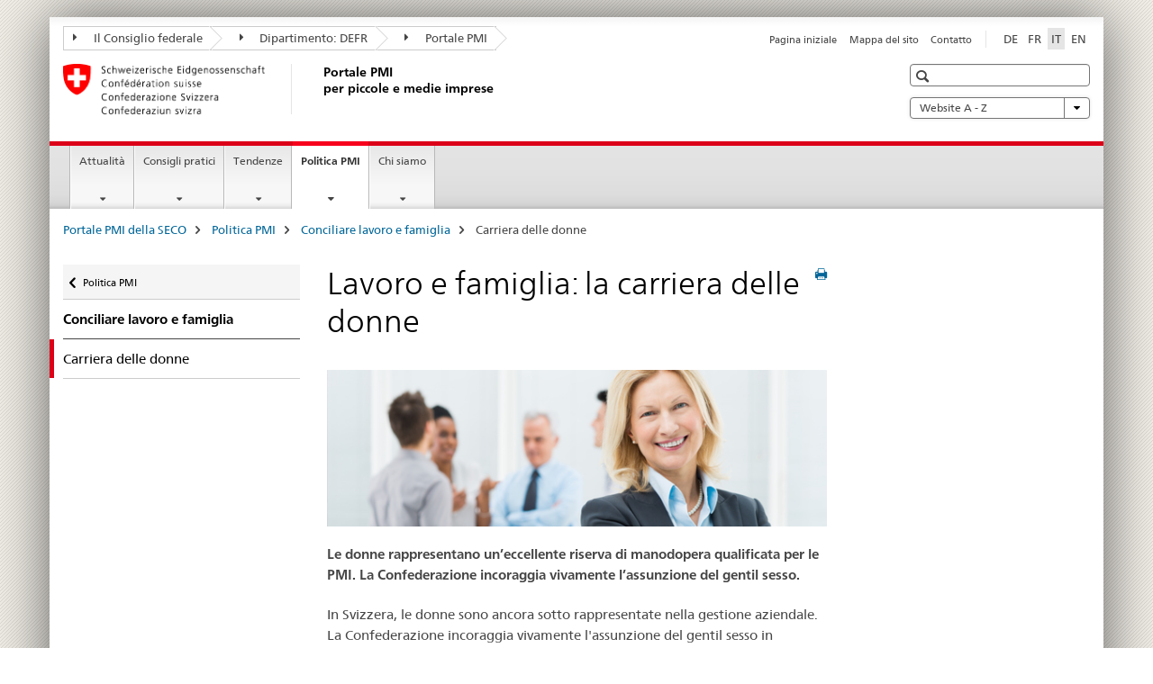

--- FILE ---
content_type: text/html;charset=utf-8
request_url: https://www.kmu.admin.ch/kmu/it/home/politica-pmi/conciliare-lavoro-e-famiglia/carriera-delle-donne.html
body_size: 11861
content:

<!DOCTYPE HTML>
<!--[if lt IE 7 ]> <html lang="it" class="no-js ie6 oldie"> <![endif]-->
<!--[if IE 7 ]> <html lang="it" class="no-js ie7 oldie"> <![endif]-->
<!--[if IE 8 ]> <html lang="it" class="no-js ie8 oldie"> <![endif]-->
<!--[if IE 9 ]> <html lang="it" class="no-js ie9"> <![endif]-->
<!--[if gt IE 9 ]><!--><html lang="it" class="no-js no-ie"> <!--<![endif]-->


    
<head>
    
    


	
	
		<title>Carriera delle donne</title>
	
	


<meta charset="utf-8" />
<meta http-equiv="X-UA-Compatible" content="IE=edge" />
<meta name="viewport" content="width=device-width, initial-scale=1.0" />
<meta http-equiv="cleartype" content="on" />


	<meta name="msapplication-TileColor" content="#ffffff"/>
	<meta name="msapplication-TileImage" content="/etc/designs/core/frontend/guidelines/img/ico/mstile-144x144.png"/>
	<meta name="msapplication-config" content="/etc/designs/core/frontend/guidelines/img/ico/browserconfig.xml"/>



	
		<meta name="description" content="Le donne rappresentano un’eccellente riserva di manodopera qualificata. Il portale PMI presenta i vantaggi dell’assunzione del gentil sesso." />
	
	


	<meta name="keywords" content="Carriera delle donne" />



	<meta name="google-site-verification" content="PM8whpCSn0ynG55rr-lfP3jyKlAEyrhYHl8oUOoLR80" />


<meta name="language" content="it" />
<meta name="author" content="Portale PMI" />




	<!-- current page in other languages -->
	
		<link rel="alternate" type="text/html" href="/kmu/de/home/kmu-politik/vereinbarkeit-von-beruf-und-familie/karrierechancen-fuer-frauen.html" hreflang="de" lang="de"/>
	
		<link rel="alternate" type="text/html" href="/kmu/en/home/sme-policy/reconciling-work-and-family/womens-careers.html" hreflang="en" lang="en"/>
	
		<link rel="alternate" type="text/html" href="/kmu/it/home/politica-pmi/conciliare-lavoro-e-famiglia/carriera-delle-donne.html" hreflang="it" lang="it"/>
	
		<link rel="alternate" type="text/html" href="/kmu/fr/home/politique-pme/concilier-travail-et-famille/carriere-des-femmes.html" hreflang="fr" lang="fr"/>
	




	<meta name="twitter:card" content="summary"/>
	
	
		<meta property="og:url" content="https://www.kmu.admin.ch/kmu/it/home/politique-pme/concilier-travail-et-famille/carriere-des-femmes.html"/>
	
	<meta property="og:type" content="article"/>
	
		<meta property="og:title" content="Lavoro e famiglia: la carriera delle donne"/>
	
	
		<meta property="og:description" content="Le donne rappresentano un’eccellente riserva di manodopera qualificata. Il portale PMI presenta i vantaggi dell’assunzione del gentil sesso."/>
	
	






    









	<!--style type="text/css" id="antiClickjack">body{display:none !important;}</style-->
	<script type="text/javascript">

		var styleElement = document.createElement('STYLE');
		styleElement.setAttribute('id', 'antiClickjack');
		styleElement.setAttribute('type', 'text/css');
		styleElement.innerHTML = 'body {display:none !important;}';
		document.getElementsByTagName('HEAD')[0].appendChild(styleElement);

		if (self === top) {
			var antiClickjack = document.getElementById("antiClickjack");
			antiClickjack.parentNode.removeChild(antiClickjack);
		} else {
			top.location = self.location;
		}
	</script>




<script src="/etc.clientlibs/clientlibs/granite/jquery.min.js"></script>
<script src="/etc.clientlibs/clientlibs/granite/utils.min.js"></script>



	<script>
		Granite.I18n.init({
			locale: "it",
			urlPrefix: "/libs/cq/i18n/dict."
		});
	</script>



	<link rel="stylesheet" href="/etc/designs/core/frontend/guidelines.min.css" type="text/css">

	<link rel="stylesheet" href="/etc/designs/core/frontend/modules.min.css" type="text/css">

	
	<link rel="shortcut icon" href="/etc/designs/core/frontend/guidelines/img/ico/favicon.ico">
	<link rel="apple-touch-icon" sizes="57x57" href="/etc/designs/core/frontend/guidelines/img/ico/apple-touch-icon-57x57.png"/>
	<link rel="apple-touch-icon" sizes="114x114" href="/etc/designs/core/frontend/guidelines/img/ico/apple-touch-icon-114x114.png"/>
	<link rel="apple-touch-icon" sizes="72x72" href="/etc/designs/core/frontend/guidelines/img/ico/apple-touch-icon-72x72.png"/>
	<link rel="apple-touch-icon" sizes="144x144" href="/etc/designs/core/frontend/guidelines/img/ico/apple-touch-icon-144x144.png"/>
	<link rel="apple-touch-icon" sizes="60x60" href="/etc/designs/core/frontend/guidelines/img/ico/apple-touch-icon-60x60.png"/>
	<link rel="apple-touch-icon" sizes="120x120" href="/etc/designs/core/frontend/guidelines/img/ico/apple-touch-icon-120x120.png"/>
	<link rel="apple-touch-icon" sizes="76x76" href="/etc/designs/core/frontend/guidelines/img/ico/apple-touch-icon-76x76.png"/>
	<link rel="icon" type="image/png" href="/etc/designs/core/frontend/guidelines/img/ico/favicon-96x96.png" sizes="96x96"/>
	<link rel="icon" type="image/png" href="/etc/designs/core/frontend/guidelines/img/ico/favicon-16x16.png" sizes="16x16"/>
	<link rel="icon" type="image/png" href="/etc/designs/core/frontend/guidelines/img/ico/favicon-32x32.png" sizes="32x32"/>





	
	
	
		<script src="/dam/kmu/gtm/gtmheader.js"></script>
	
	



	<!--[if lt IE 9]>
		<script src="https://cdnjs.cloudflare.com/polyfill/v2/polyfill.js?version=4.8.0"></script>
	<![endif]-->



    



    
        

	

    

</head>


    

<body class="mod mod-layout   skin-layout-template-contentpage">

<div class="mod mod-contentpage">
<ul class="access-keys" role="navigation">
    <li><a href="/kmu/it/home.html" accesskey="0">Homepage</a></li>
    
    <li><a href="#main-navigation" accesskey="1">Main navigation</a></li>
    
    
    <li><a href="#content" accesskey="2">Content area</a></li>
    
    
    <li><a href="#site-map" accesskey="3">Sitemap</a></li>
    
    
    <li><a href="#search-field" accesskey="4">Search</a></li>
    
</ul>
</div>

<!-- begin: container -->
<div class="container container-main">

    


<header style="background-size: cover; background-image:" role="banner">
	

	<div class="clearfix">
		
			


	



	<nav class="navbar treecrumb pull-left">

		
		
			<h2 class="sr-only">Portale PMI</h2>
		

		
			
				<ul class="nav navbar-nav">
				

						

						
						<li class="dropdown">
							
							
								
									<a id="federalAdministration-dropdown" href="#" aria-label="Il Consiglio federale" class="dropdown-toggle" data-toggle="dropdown"><span class="icon icon--right"></span> Il Consiglio federale</a>
								
								
							

							
								
								<ul class="dropdown-menu" role="menu" aria-labelledby="federalAdministration-dropdown">
									
										
										<li class="dropdown-header">
											
												
													<a href="https://www.bk.admin.ch/bk/it/home.html" aria-label="Il Consiglio federale admin.ch" target="_blank" title="">Il Consiglio federale admin.ch</a>
												
												
											

											
											
												
													<ul>
														<li>
															
																
																
																
																	<a href="https://www.bk.admin.ch/bk/it/home.html" aria-label="CaF: Cancelleria federale" target="_blank" title=""> CaF: Cancelleria federale</a>
																
															
														</li>
													</ul>
												
											
												
													<ul>
														<li>
															
																
																
																
																	<a href="http://www.eda.admin.ch/eda/it/home.html" aria-label="DFAE: Dipartimento federale degli affari esteri" target="_blank" title=""> DFAE: Dipartimento federale degli affari esteri</a>
																
															
														</li>
													</ul>
												
											
												
													<ul>
														<li>
															
																
																
																
																	<a href="https://www.edi.admin.ch/edi/it/home.html" aria-label="DFI: Dipartimento federale dell&#39;interno" target="_blank" title=""> DFI: Dipartimento federale dell&#39;interno</a>
																
															
														</li>
													</ul>
												
											
												
													<ul>
														<li>
															
																
																
																
																	<a href="http://www.ejpd.admin.ch/content/ejpd/it/home.html" aria-label="DFGP: Dipartimento federale di giustizia e polizia" target="_blank" title=""> DFGP: Dipartimento federale di giustizia e polizia</a>
																
															
														</li>
													</ul>
												
											
												
													<ul>
														<li>
															
																
																
																
																	<a href="http://www.vbs.admin.ch/it/home.html" aria-label="DDPS: Dipartimento federale della difesa, della protezione della popolazione e dello sport" target="_blank" title=""> DDPS: Dipartimento federale della difesa, della protezione della popolazione e dello sport</a>
																
															
														</li>
													</ul>
												
											
												
													<ul>
														<li>
															
																
																
																
																	<a href="https://www.efd.admin.ch/efd/it/home.html" aria-label="DFF: Dipartimento federale delle finanze" target="_blank" title=""> DFF: Dipartimento federale delle finanze</a>
																
															
														</li>
													</ul>
												
											
												
													<ul>
														<li>
															
																
																
																
																	<a href="https://www.wbf.admin.ch/wbf/it/home.html" aria-label="DEFR: Dipartimento federale dell&#39;economia, della formazione e della ricerca" target="_blank" title=""> DEFR: Dipartimento federale dell&#39;economia, della formazione e della ricerca</a>
																
															
														</li>
													</ul>
												
											
												
													<ul>
														<li>
															
																
																
																
																	<a href="https://www.uvek.admin.ch/uvek/it/home.html" aria-label="DATEC: Dipartimento federale dell&#39;ambiente, dei trasporti, dell&#39;energia e delle comunicazioni" target="_blank" title=""> DATEC: Dipartimento federale dell&#39;ambiente, dei trasporti, dell&#39;energia e delle comunicazioni</a>
																
															
														</li>
													</ul>
												
											
										</li>
									
								</ul>
							
						</li>
					

						

						
						<li class="dropdown">
							
							
								
									<a id="departement-dropdown" href="#" aria-label="Dipartimento: DEFR" class="dropdown-toggle" data-toggle="dropdown"><span class="icon icon--right"></span> Dipartimento: DEFR</a>
								
								
							

							
								
								<ul class="dropdown-menu" role="menu" aria-labelledby="departement-dropdown">
									
										
										<li class="dropdown-header">
											
												
													<a href="https://www.wbf.admin.ch/wbf/it/home.html" aria-label="DEFR: Dipartimento federale dell&#39;economia, della formazione e della ricerca" target="_blank" title="">DEFR: Dipartimento federale dell&#39;economia, della formazione e della ricerca</a>
												
												
											

											
											
												
													<ul>
														<li>
															
																
																
																
																	<a href="https://www.konsum.admin.ch/bfk/it/home.html" aria-label="UFDC: Ufficio federale del consumo" target="_blank" title=""> UFDC: Ufficio federale del consumo</a>
																
															
														</li>
													</ul>
												
											
												
													<ul>
														<li>
															
																
																
																
																	<a href="https://www.blw.admin.ch/blw/it/home.html" aria-label="UFAG: Ufficio federale dell&#39;agricoltura" target="_blank" title=""> UFAG: Ufficio federale dell&#39;agricoltura</a>
																
															
														</li>
													</ul>
												
											
												
													<ul>
														<li>
															
																
																
																
																	<a href="https://www.bwo.admin.ch/bwo/it/home.html" aria-label="UFAB: Ufficio federale delle abitazioni" target="_blank" title=""> UFAB: Ufficio federale delle abitazioni</a>
																
															
														</li>
													</ul>
												
											
												
													<ul>
														<li>
															
																
																
																
																	<a href="https://www.innosuisse.ch/inno/it/home.html" aria-label="Innosuisse - Agenzia svizzera per la promozione dell&#39;innovazione" target="_blank" title=""> Innosuisse - Agenzia svizzera per la promozione dell&#39;innovazione</a>
																
															
														</li>
													</ul>
												
											
												
													<ul>
														<li>
															
																
																
																
																	<a href="https://www.preisueberwacher.admin.ch/pue/it/home.html" aria-label="SPR: Sorveglianza dei prezzi" target="_blank" title=""> SPR: Sorveglianza dei prezzi</a>
																
															
														</li>
													</ul>
												
											
												
													<ul>
														<li>
															
																
																
																
																	<a href="https://www.sbfi.admin.ch/sbfi/it/home.html" aria-label="SEFRI: Segreteria di Stato per la formazione, la ricerca e l&#39;innovazione" target="_blank" title=""> SEFRI: Segreteria di Stato per la formazione, la ricerca e l&#39;innovazione</a>
																
															
														</li>
													</ul>
												
											
												
													<ul>
														<li>
															
																
																
																
																	<a href="https://www.seco.admin.ch/seco/it/home.html" aria-label="SECO: Segreteria di Stato dell&#39;economia" target="_blank" title=""> SECO: Segreteria di Stato dell&#39;economia</a>
																
															
														</li>
													</ul>
												
											
												
													<ul>
														<li>
															
																
																
																
																	<a href="https://www.weko.admin.ch/weko/it/home.html" aria-label="COMCO: Commissione della concorrenza" target="_blank" title=""> COMCO: Commissione della concorrenza</a>
																
															
														</li>
													</ul>
												
											
												
													<ul>
														<li>
															
																
																
																
																	<a href="https://www.zivi.admin.ch/zivi/it/home.html" aria-label="ZIVI: Organo d&#39;esecuzione del servizio civile" target="_blank" title=""> ZIVI: Organo d&#39;esecuzione del servizio civile</a>
																
															
														</li>
													</ul>
												
											
										</li>
									
								</ul>
							
						</li>
					

						

						
						<li class="dropdown">
							
							
								
								
									<a id="federalOffice-dropdown" href="#" aria-label="Portale PMI" class="dropdown-toggle"><span class="icon icon--right"></span> Portale PMI</a>
								
							

							
						</li>
					
				</ul>
			
			
		
	</nav>




		

		
<!-- begin: metanav -->
<section class="nav-services clearfix">
	
	
		


	
	<h2>Carriera delle donne</h2>

	

		
		

		<nav class="nav-lang">
			<ul>
				
					<li>
						
							
							
								<a href="/kmu/de/home/kmu-politik/vereinbarkeit-von-beruf-und-familie/karrierechancen-fuer-frauen.html" lang="de" title="tedesco" aria-label="tedesco">DE</a>
							
							
						
					</li>
				
					<li>
						
							
							
								<a href="/kmu/fr/home/politique-pme/concilier-travail-et-famille/carriere-des-femmes.html" lang="fr" title="francese" aria-label="francese">FR</a>
							
							
						
					</li>
				
					<li>
						
							
								<a class="active" lang="it" title="italiano selected" aria-label="italiano selected">IT</a>
							
							
							
						
					</li>
				
					<li>
						
							
							
								<a href="/kmu/en/home/sme-policy/reconciling-work-and-family/womens-careers.html" lang="en" title="inglese" aria-label="inglese">EN</a>
							
							
						
					</li>
				
			</ul>
		</nav>

	


		
		

    
        
            
            

                
                <h2 class="sr-only">Service navigation</h2>

                <nav class="nav-service">
                    <ul>
                        
                        
                            <li><a href="/kmu/it/home.html" title="Pagina iniziale" aria-label="Pagina iniziale" data-skipextcss="true">Pagina iniziale</a></li>
                        
                            <li><a href="/kmu/it/home/sitemap.html" title="Mappa del sito" aria-label="Mappa del sito" data-skipextcss="true">Mappa del sito</a></li>
                        
                            <li><a href="/kmu/it/home/sitemap/kontakt.html" title="Contatto" aria-label="Contatto" data-skipextcss="true">Contatto</a></li>
                        
                    </ul>
                </nav>

            
        
    


	
	
</section>
<!-- end: metanav -->

	</div>

	
		

	
	
		
<div class="mod mod-logo">
    
        
        
            
                <a href="/kmu/it/home.html" class="brand  hidden-xs" id="logo" title="Portale PMI della SECO" aria-label="Portale PMI della SECO">
                    
                        
                            <img src="/kmu/it/_jcr_content/logo/image.imagespooler.png/1581426049281/logo.png" alt="Portale PMI"/>
                        
                        
                    
                    <h2 id="logo-desktop-departement">Portale PMI <br/>per piccole e medie imprese
                    </h2>
                </a>
                
            
        
    
</div>

	


	

 	
		


	



	
	
		

<div class="mod mod-searchfield">

	
		

		
			

			<!-- begin: sitesearch desktop-->
			<div class="mod mod-searchfield global-search global-search-standard">
				<form action="/kmu/it/home/suche.html" class="form-horizontal form-search pull-right">
					<h2 class="sr-only"></h2>
					<label for="search-field" class="sr-only"></label>
					<input id="search-field" name="query" class="form-control search-field" type="text" placeholder=""/>
                    <button class="icon icon--search icon--before" tabindex="0" role="button">
                        <span class="sr-only"></span>
                    </button>
                    <button class="icon icon--close icon--after search-reset" tabindex="0" role="button"><span class="sr-only"></span></button>
					<div class="search-results">
						<div class="search-results-list"></div>
					</div>
				</form>
			</div>
			<!-- end: sitesearch desktop-->

		
	

</div>

	



	

	
		


	

<div class="mod mod-themes">
	

		<nav class="navbar yamm yamm--select ddl-to-modal">
			<h2 class="sr-only">Website A - Z</h2>
			<ul>
				<!-- Init dropdown with the `pull-right` class if you want to have your Topics select on the right -->
				<li class="dropdown pull-right">
					<a href="#" class="dropdown-toggle" data-toggle="dropdown">
						Website A - Z <span class="icon icon--bottom"></span>
					</a>
					<!-- begin: flyout -->
					<ul class="dropdown-menu">
						<li>
							<!-- The `yamm-content` can contain any kind of content like tab, table, list, article... -->
							<div class="yamm-content container-fluid">

								
								<div class="row">
									<div class="col-sm-12">
										<button class="yamm-close btn btn-link icon icon--after icon--close pull-right">
											Chiudere
										</button>
									</div>
								</div>

								
				                <ul class="nav nav-tabs">
				                	
				                	
				                	
				                		<li><a href="#mf_glossary_tab" data-toggle="tab" data-url="/kmu/it/_jcr_content/themes.glossaryinit.html">Glossario</a></li>
				                	
				                </ul>

				                
				                <div class="tab-content">
								

								
								

								
								
									<div class="tab-pane" id="mf_glossary_tab"></div>
									<h2 class="sr-only visible-print-block">Glossario</h2>
										

								
								</div>
							</div>
						</li>
					</ul>
				</li>
			</ul>
		</nav>


</div>






	

 	


</header>



    


	
	
		

<div class="mod mod-mainnavigation">

	<!-- begin: mainnav -->
	<div class="nav-main yamm navbar" id="main-navigation">

		<h2 class="sr-only">
			Navigation
		</h2>

		
			


<!-- mobile mainnav buttonbar -->
 <section class="nav-mobile">
	<div class="table-row">
		<div class="nav-mobile-header">
			<div class="table-row">
				<span class="nav-mobile-logo">
					
						
							<img src="/kmu/it/_jcr_content/navigation/icon.imagespooler.png/1573674288725/swiss.png" alt="Schweizerwappen"/>
						
						
					
				</span>
				<h2>
					<a href="/kmu/it/home.html" title="Portale PMI della SECO" aria-label="Portale PMI della SECO">Portale PMI</a>
				</h2>
			</div>
		</div>
		<div class="table-cell dropdown">
			<a href="#" class="nav-mobile-menu dropdown-toggle" data-toggle="dropdown">
				<span class="icon icon--menu"></span>
			</a>
			<div class="drilldown dropdown-menu" role="menu">
				<div class="drilldown-container">
					<nav class="nav-page-list">
						
							<ul aria-controls="submenu">
								
									
									
										<li>
											
												
												
													<a href="/kmu/it/home/attualita.html">Attualità</a>
												
											
										</li>
									
								
							</ul>
						
							<ul aria-controls="submenu">
								
									
									
										<li>
											
												
												
													<a href="/kmu/it/home/consigli-pratici.html">Consigli pratici</a>
												
											
										</li>
									
								
							</ul>
						
							<ul aria-controls="submenu">
								
									
									
										<li>
											
												
												
													<a href="/kmu/it/home/fatti-e-tendenze.html">Tendenze</a>
												
											
										</li>
									
								
							</ul>
						
							<ul aria-controls="submenu">
								
									
									
										<li>
											
												
												
													<a href="/kmu/it/home/politica-pmi.html">Politica PMI</a>
												
											
										</li>
									
								
							</ul>
						
							<ul aria-controls="submenu">
								
									
									
										<li>
											
												
												
													<a href="/kmu/it/home/chi-siamo.html">Chi siamo </a>
												
											
										</li>
									
								
							</ul>
						

						<button class="yamm-close-bottom" aria-label="Chiudere">
							<span class="icon icon--top" aria-hidden="true"></span>
						</button>
					</nav>
				</div>
			</div>
		</div>
		<div class="table-cell dropdown">
			<a href="#" class="nav-mobile-menu dropdown-toggle" data-toggle="dropdown">
				<span class="icon icon--search"></span>
			</a>
			<div class="dropdown-menu" role="menu">
				
				



	
		


<div class="mod mod-searchfield">

    
        <div class="mod mod-searchfield global-search global-search-mobile">
            <form action="/kmu/it/home/suche.html" class="form  mod-searchfield-mobile" role="form">
                <h2 class="sr-only"></h2>
                <label for="search-field-phone" class="sr-only">
                    
                </label>
                <input id="search-field-phone" name="query" class="search-input form-control" type="text" placeholder=""/>
                <button class="icon icon--search icon--before" tabindex="0" role="button">
                    <span class="sr-only"></span>
                </button>
                <button class="icon icon--close icon--after search-reset" tabindex="0" role="button"><span class="sr-only"></span></button>

                <div class="search-results">
                    <div class="search-results-list"></div>
                </div>
            </form>
        </div>
    

</div>

	
	


				
			</div>
		</div>
	</div>
</section>

		

		
		<ul class="nav navbar-nav" aria-controls="submenu">

			
			

				
                
				

				<li class="dropdown yamm-fw  ">
					
						
			      		
							<a href="/kmu/it/home/attualita.html" aria-label="Attualità" class="dropdown-toggle" data-toggle="dropdown" data-url="/kmu/it/home/aktuell/_jcr_content/par.html">Attualità</a>
							
							<ul class="dropdown-menu" role="menu" aria-controls="submenu">
								<li>
									<div class="yamm-content container-fluid">
										<div class="row">
											<div class="col-sm-12">
												<button class="yamm-close btn btn-link icon icon--after icon--close pull-right">Chiudere</button>
											</div>
										</div>
										<div class="row">
											<div class="col-md-12 main-column">

											</div>
										</div>
										<br><br><br>
										<button class="yamm-close-bottom" aria-label="Chiudere"><span class="icon icon--top"></span></button>
									</div>
								</li>
							</ul>
						
					
				</li>
			

				
                
				

				<li class="dropdown yamm-fw  ">
					
						
			      		
							<a href="/kmu/it/home/consigli-pratici.html" aria-label="Consigli pratici" class="dropdown-toggle" data-toggle="dropdown" data-url="/kmu/it/home/savoir-pratique/_jcr_content/par.html">Consigli pratici</a>
							
							<ul class="dropdown-menu" role="menu" aria-controls="submenu">
								<li>
									<div class="yamm-content container-fluid">
										<div class="row">
											<div class="col-sm-12">
												<button class="yamm-close btn btn-link icon icon--after icon--close pull-right">Chiudere</button>
											</div>
										</div>
										<div class="row">
											<div class="col-md-12 main-column">

											</div>
										</div>
										<br><br><br>
										<button class="yamm-close-bottom" aria-label="Chiudere"><span class="icon icon--top"></span></button>
									</div>
								</li>
							</ul>
						
					
				</li>
			

				
                
				

				<li class="dropdown yamm-fw  ">
					
						
			      		
							<a href="/kmu/it/home/fatti-e-tendenze.html" aria-label="Tendenze" class="dropdown-toggle" data-toggle="dropdown" data-url="/kmu/it/home/fakten-und-trends/_jcr_content/par.html">Tendenze</a>
							
							<ul class="dropdown-menu" role="menu" aria-controls="submenu">
								<li>
									<div class="yamm-content container-fluid">
										<div class="row">
											<div class="col-sm-12">
												<button class="yamm-close btn btn-link icon icon--after icon--close pull-right">Chiudere</button>
											</div>
										</div>
										<div class="row">
											<div class="col-md-12 main-column">

											</div>
										</div>
										<br><br><br>
										<button class="yamm-close-bottom" aria-label="Chiudere"><span class="icon icon--top"></span></button>
									</div>
								</li>
							</ul>
						
					
				</li>
			

				
                
				

				<li class="dropdown yamm-fw  current">
					
						
			      		
							<a href="/kmu/it/home/politica-pmi.html" aria-label="Politica PMI" class="dropdown-toggle" data-toggle="dropdown" data-url="/kmu/it/home/politique-pme/_jcr_content/par.html">Politica PMI<span class="sr-only">current page</span></a>
							
							<ul class="dropdown-menu" role="menu" aria-controls="submenu">
								<li>
									<div class="yamm-content container-fluid">
										<div class="row">
											<div class="col-sm-12">
												<button class="yamm-close btn btn-link icon icon--after icon--close pull-right">Chiudere</button>
											</div>
										</div>
										<div class="row">
											<div class="col-md-12 main-column">

											</div>
										</div>
										<br><br><br>
										<button class="yamm-close-bottom" aria-label="Chiudere"><span class="icon icon--top"></span></button>
									</div>
								</li>
							</ul>
						
					
				</li>
			

				
                
				

				<li class="dropdown yamm-fw  ">
					
						
			      		
							<a href="/kmu/it/home/chi-siamo.html" aria-label="Chi siamo " class="dropdown-toggle" data-toggle="dropdown" data-url="/kmu/it/home/ueber-uns-test/_jcr_content/par.html">Chi siamo </a>
							
							<ul class="dropdown-menu" role="menu" aria-controls="submenu">
								<li>
									<div class="yamm-content container-fluid">
										<div class="row">
											<div class="col-sm-12">
												<button class="yamm-close btn btn-link icon icon--after icon--close pull-right">Chiudere</button>
											</div>
										</div>
										<div class="row">
											<div class="col-md-12 main-column">

											</div>
										</div>
										<br><br><br>
										<button class="yamm-close-bottom" aria-label="Chiudere"><span class="icon icon--top"></span></button>
									</div>
								</li>
							</ul>
						
					
				</li>
			
		</ul>
	</div>
</div>

	



    

<!-- begin: main -->
<div class="container-fluid hidden-xs">
	<div class="row">
		<div class="col-sm-12">
			
	


<div class="mod mod-breadcrumb">
	<h2 id="br1" class="sr-only">Breadcrumb</h2>
	<ol class="breadcrumb" role="menu" aria-labelledby="br1">
		
			<li><a href="/kmu/it/home.html" title="Portale PMI della SECO" aria-label="Portale PMI della SECO">Portale PMI della SECO</a><span class="icon icon--greater"></span></li>
		
			<li><a href="/kmu/it/home/politica-pmi.html" title="Politica PMI" aria-label="Politica PMI">Politica PMI</a><span class="icon icon--greater"></span></li>
		
			<li><a href="/kmu/it/home/politica-pmi/conciliare-lavoro-e-famiglia.html" title="Conciliare lavoro e famiglia" aria-label="Conciliare lavoro e famiglia">Conciliare lavoro e famiglia</a><span class="icon icon--greater"></span></li>
		
		<li class="active" role="presentation">Carriera delle donne</li>
	</ol>
</div>

	
		</div>
	</div>
</div>



	
	
		<div class="container-fluid">
			

<div class="row">
    <div class="col-sm-4 col-md-3 drilldown">
        

<div class="mod mod-leftnavigation">

		<a href="#collapseSubNav" data-toggle="collapse" class="collapsed visible-xs">Unternavigation</a>
		<div class="drilldown-container">
			<nav class="nav-page-list">
				
					<a href="/kmu/it/home/politica-pmi.html" class="icon icon--before icon--less visible-xs">Zurück</a>

					<a href="/kmu/it/home/politica-pmi.html" class="icon icon--before icon--less"><span class="sr-only">Zurück zu </span>Politica PMI</a>
				
				<ul>
					
						
							
							
								<li class="list-emphasis">
									<a href="/kmu/it/home/politica-pmi/conciliare-lavoro-e-famiglia.html">Conciliare lavoro e famiglia</a>
								</li>
							
						
					

					
					
					

					
						
							
								<li class="active">
									Carriera delle donne <span class="sr-only">selected</span>
								</li>
							
							
						
					
				</ul>
			</nav>
		</div>

</div>

    </div>
    <div class="col-sm-8 col-md-9 main-column" id="content" role="main">
        <div class="row">
            <div class="col-md-8 main-content js-glossary-context">
                

<div class="visible-xs visible-sm">
	<p><a href="#context-sidebar" class="icon icon--before icon--root">Context sidebar</a></p>
</div>

<div class="contentHead">
	



<div class="mod mod-backtooverview">
	
</div>


	
	


	
	
		<a href="javascript:$.printPreview.printPreview()" onclick="" class="icon icon--before icon--print pull-right" title="Stampa la pagina"></a>
	




	
	

<div class="mod mod-contentpagewide">
    <h1 class="text-inline">Lavoro e famiglia: la carriera delle donne</h1>
</div>

</div>	






<div class="mod mod-image">
	
		
		
			
				
				
				
				
					<figure class="">
						<img src="/kmu/it/home/politica-pmi/conciliare-lavoro-e-famiglia/carriera-delle-donne/_jcr_content/par/image/image.imagespooler.png/1573682999783/9_1_Carrière des femmes.png" alt="Primo piano di una donna sorridente in abito da ufficio. Alle sue spalle alcuni colleghi, uomini e donne, chiacchierano tra loro."/>
					</figure>
				
			
		
	
</div>
<div class="mod mod-text">
    
        
        
            <article class="clearfix">
                
                    <p><b>Le donne rappresentano un’eccellente riserva di manodopera qualificata per le PMI. La Confederazione incoraggia vivamente l’assunzione del gentil sesso.</b></p>
<p>      In Svizzera, le donne sono ancora sotto rappresentate nella gestione aziendale. La Confederazione incoraggia vivamente l'assunzione del gentil sesso in posizioni di responsabilità.</p>
<p>Per i dirigenti d'azienda, la Segreteria di Stato dell'economia (SECO) ha realizzato una brochure &quot;Le donne in posizione di leadership: la chiave per il successo&quot;. Quest'opuscolo di buone pratiche presenta degli esempi di aziende che sono riuscite ad aumentare la loro rappresentanza femminile. La brochure è disponibile in formato elettronico:</p>

                
                
            </article>
        
    
</div>
<div class="mod mod-link">
	
		
		
			<p>
				<a href="https://www.seco.admin.ch/seco/it/home/Publikationen_Dienstleistungen/Publikationen_und_Formulare/Arbeit/Arbeitsmarkt/Frauen_Arbeitsmarkt/frauen-in-fuehrungspositionen--so-gelingt-s-.html" aria-label="Le donne in posizione di leadership: la chiave per il successo" target="_blank" class="icon icon--after icon--external" title="">Le donne in posizione di leadership: la chiave per il successo</a>
			</p>
		
	
</div>
<div class="mod mod-text">
    
        
        
            <article class="clearfix">
                
                    <h2>Le donne, un vantaggio competitivo</h2>
<p>  Promuovere la presenza delle donne in posizioni di responsabilità è non solo possibile, ma anche vantaggioso per le aziende: secondo vari studi scientifici, i team si rivelano più creativi, più produttivi e rispondono meglio alle attese dei clienti. L'assunzione delle donne presenta altri vantaggi, in particolare:</p>
<ul>
<li>    <b>Manodopera qualificata.</b> Le donne formano una riserva di manodopera qualificata ancora sottovalutata. In effetti, esse godono spesso di un eccellente livello di formazione. Da molti anni, le studentesse sono in maggioranza nelle università.</li>
<li>  <b>L'attrattiva come datore di lavoro.</b> Un'azienda che è a favore dell'assunzione delle donne gode di una migliore immagine verso i potenziali collaboratori.</li>
<li>  <b>Mantenere il proprio know-how.</b> Dopo aver fondato una famiglia, molte donne vogliono mantenere il proprio posto di lavoro, ma lavorando a metà tempo. Esse tendono a rimanere più a lungo nella stessa azienda, evitando al datore di lavoro di dover assumere del nuovo personale. </li>
</ul>

                
                
            </article>
        
    
</div>
<div class="mod mod-separator">
	<hr/>
</div>


<div class="mod mod-teaser">



    
    
        
            
            

            
            
                

                
                
                <div>
                    <div class="clearfix  layoutLeft">
                        
                        
                            
                                <figure class="pull-left">
                                    <a href="/kmu/it/home/attualita/kmu-newsletter/informazione.html" data-skipextcss="true"><img src="/kmu/it/home/politica-pmi/conciliare-lavoro-e-famiglia/carriera-delle-donne/_jcr_content/par/teaser/image.imagespooler.png/1581765341261/abbonarsi alla newsletter.PNG.png" alt="abbonarsi alla newsletter"/></a>
                                </figure>
                            
                            
                        
                        
                        
                        
                            
                            
                                
                            
                        
                        <p><a href="/kmu/it/home/attualita/kmu-newsletter/informazione.html">Abbonatevi alla nostra Newsletter PMI per restare informati.</a></p>

                        
                    </div>
                </div>
            
        
    

</div>

<div class="mod mod-separator">
	<hr/>
</div>
<div class="mod mod-text">
    
        
        
            <article class="clearfix">
                
                    <h2>Informazione</h2>

                
                
            </article>
        
    
</div>
<div class="mod mod-tabs">
    
    
        
        
            
                
                

                    
                        <a id="context-sidebar"></a>
                        
                    

                    <!-- Nav tabs -->
                    <ul class="nav nav-tabs">
                        

                        
                            
                            
                            
                            

                            

                            <li class="active">
                                <a href="#lien__content_kmu_it_home_politique-pme_concilier-travail-et-famille_carriere-des-femmes_jcr_content_par_tabs" data-toggle="tab">
                                    
                                        
                                        
                                            Link
                                        
                                    
                                </a>
                            </li>

                        
                    </ul>

                    <!-- Tab panes -->
                    <div class="tab-content tab-border">
                        

                        
                            
                            <div class="tab-pane clearfix active" id="lien__content_kmu_it_home_politique-pme_concilier-travail-et-famille_carriere-des-femmes_jcr_content_par_tabs">
                                <h2 class="sr-only visible-print-block">Link</h2>
                                
<div class="mod mod-link">
	
		
		
			<p>
				<a href="/kmu/it/home/consigli-pratici/personale/management-del-personale.html" title="Management del personale: Pianificare bene la scelta del personale" aria-label="Management del personale: Pianificare bene la scelta del personale">Management del personale: Pianificare bene la scelta del personale</a>
			</p>
		
	
</div>


    
        
    



                            </div>
                        

                    </div>

                
            
        
    
    
</div>




    
        
    


		






<div class="mod mod-backtooverview">
	
</div>




<div class="clearfix">
	





	
	
	
		
	






	<p class="pull-left">
		
		

		
			<small>
				<span class="text-dimmed">Ultima modifica&nbsp;05.11.2021</span>
			</small>
		
	</p>


	
	


	<p class="pull-right">
		<small>
			
				<a href="#" class="icon icon--before icon--power hidden-print">
					Inizio pagina
				</a>
			
		</small>
	</p>
 
</div>


	
		


	

	
<div class="mod mod-socialshare">
	

	<div class="social-sharing" aria-labelledby="social_share">
		<label id="social_share" class="sr-only">Social share</label>
		
			<a href="#" aria-label="Facebook" data-analytics="facebook" onclick="window.open('https://www.facebook.com/sharer/sharer.php?u='+encodeURIComponent(location.href), 'share-dialog', 'width=626,height=436'); return false;">
				<img src="/etc/designs/core/frontend/guidelines/img/FB-f-Logo__blue_29.png" width="16px" height="16px" alt="">
			</a>
		
		
		
			<a href="#" aria-label="Twitter" data-analytics="twitter" onclick="window.open('http://twitter.com/share?text='+encodeURIComponent('Lavoro e famiglia: la carriera delle donne')+'&url='+encodeURIComponent(location.href), 'share-dialog', 'width=626,height=436'); return false;">
				<img src="/etc/designs/core/frontend/guidelines/img/Twitter_logo_blue.png" width="16px" height="16px" alt="">
			</a>
		

		
			<a href="#" aria-label="Xing" data-analytics="xing" onclick="window.open('https://www.xing.com/spi/shares/new?url='+encodeURIComponent(location.href), 'share-dialog', 'width=600,height=450'); return false;">
				<img src="/etc/designs/core/frontend/assets/img/ico-xing.png" width="16px" height="16px" alt=""/>
			</a>
		

		
			<a href="#" aria-label="LinkedIn" data-analytics="linkedin" onclick="window.open('https://www.linkedin.com/shareArticle?mini=true&url='+encodeURIComponent(location.href), 'share-dialog', 'width=600,height=450'); return false;">
				<img src="/etc/designs/core/frontend/assets/img/ico-linkedin.png" width="16px" height="16px" alt=""/>
			</a>
		
	</div>
</div>

	
	

	

            </div>
            <div class="col-md-4">
                


<div class="context-column">
	
						
		





	
		
		
			<div class="mod mod-contactbox">
				
					
						
					
					
				
			</div>
		
	


	
	
		



	<div class="mod mod-basket">
		<aside class="cart">
			<h4>
				Carrello della spesa
			</h4>
			<ul class="list-unstyled order-list js-order-list">
			</ul>
			
		</aside>
		<script type="text/template" id="order-list-template">
			{{ for(var i=0,item;i<data.length;i++) {
				index = i+1; item = data[i];
			}}
				<li class="clearfix" id="{{= item.id }}">
					<span class="pull-left">{{= item.quantity }}x {{= item.productTitle }}</span>
					<a class="storage-delete pull-right" href="#">
						<span class="icon icon--after icon--trash"></span>
					</a>
					<input type="hidden" name="order_{{= index }}_productTitle" value="{{= item.productTitle }}" />
					<input type="hidden" name="order_{{= index }}_quantity" value="{{= item.quantity }}" />
					<input type="hidden" name="order_{{= index }}_productId" value="{{= item.productId }}" />
					<input type="text" name="genericKeyValueParameter" value="{{= item.productTitle + "##" }}{{= item.quantity }}x" />
				</li>
			{{ } }}
		</script>
	</div>

	
	
	

	


    
        
    



</div>

            </div>
        </div>
    </div>

</div>

		</div>
	

<!-- end: main -->


    <span class="visible-print">https://www.kmu.admin.ch/content/kmu/it/home/politica-pmi/conciliare-lavoro-e-famiglia/carriera-delle-donne.html</span>

    
<footer role="contentinfo">
	<h2 class="sr-only">Footer</h2>

  

  

  
  

  	

    
        
            <div class="container-fluid footer-service">
                <h3>Portale PMI</h3>
                <nav>
                    <ul>
                        
                        
                            <li><a href="/kmu/it/home.html" title="Pagina iniziale" aria-label="Pagina iniziale">Pagina iniziale</a></li>
                        
                            <li><a href="/kmu/it/home/sitemap.html" title="Mappa del sito" aria-label="Mappa del sito">Mappa del sito</a></li>
                        
                            <li><a href="/kmu/it/home/sitemap/kontakt.html" title="Contatto" aria-label="Contatto">Contatto</a></li>
                        
                    </ul>
                </nav>
            </div>
        
    



	

    	
			
			
				
					
<div class="site-map">
	<h2 class="sr-only">Footer</h2>

	<a href="#site-map" data-target="#site-map" data-toggle="collapse" class="site-map-toggle collapsed">Sitemap</a>

	<div class="container-fluid" id="site-map">
		<div class="col-sm-6 col-md-3">
			


<div class="mod mod-linklist">
	
	



	
		
		
			
				
					
						
					
					
				

				
					
					
						<h3>Attualità</h3>
					
				

			
			
			
				
				
					<ul class="list-unstyled">
						
							<li>
								
									
										<a href="/kmu/it/home/attualita/news.html" title="News" aria-label="News" data-skipextcss="true">News</a>
									
									
								
							</li>
						
							<li>
								
									
										<a href="/kmu/it/home/attualita/tema-del-mese.html" title="Tema del mese" aria-label="Tema del mese" data-skipextcss="true">Tema del mese</a>
									
									
								
							</li>
						
							<li>
								
									
										<a href="/kmu/it/home/attualita/interviste.html" title="Interviste" aria-label="Interviste" data-skipextcss="true">Interviste</a>
									
									
								
							</li>
						
							<li>
								
									
										<a href="/kmu/it/home/attualita/kmu-newsletter.html" title="Newsletter PMI" aria-label="Newsletter PMI" data-skipextcss="true">Newsletter PMI</a>
									
									
								
							</li>
						
							<li>
								
									
										<a href="/kmu/it/home/attualita/calendario-delle-manifestazioni.html" title="Calendario delle manifestazioni" aria-label="Calendario delle manifestazioni" data-skipextcss="true">Calendario delle manifestazioni</a>
									
									
								
							</li>
						
							<li>
								
									
										<a href="/kmu/it/home/attualita/modifiche-legislative.html" title="Modifiche legislative" aria-label="Modifiche legislative" data-skipextcss="true">Modifiche legislative</a>
									
									
								
							</li>
						
					</ul>
				
			
			
		
	



	
</div>

		</div>
		<div class="col-sm-6 col-md-3">
			


<div class="mod mod-linklist">
	
	



	
		
		
			
				
					
						
					
					
				

				
					
					
						<h3>Creazione</h3>
					
				

			
			
			
				
				
					<ul class="list-unstyled">
						
							<li>
								
									
										<a href="/kmu/it/home/consigli-pratici/costituire-una-pmi/panoramica-delle-forme-giuridiche.html" title="Panoramica delle forme giuridiche" aria-label="Panoramica delle forme giuridiche" data-skipextcss="true">Panoramica delle forme giuridiche</a>
									
									
								
							</li>
						
							<li>
								
									
										<a href="/kmu/it/home/consigli-pratici/costituire-una-pmi/costituzione-d-impresa/scegliere-una-forma-giuridica.html" title="Scegliere una forma giuridica" aria-label="Scegliere una forma giuridica" data-skipextcss="true">Scegliere una forma giuridica</a>
									
									
								
							</li>
						
							<li>
								
									
										<a href="/kmu/it/home/consigli-pratici/costituire-una-pmi/costituzione-d-impresa/muovere-i-primi-passi.html" title="Muovere i primi passi" aria-label="Muovere i primi passi" data-skipextcss="true">Muovere i primi passi</a>
									
									
								
							</li>
						
							<li>
								
									
										<a href="/kmu/it/home/consigli-pratici/costituire-una-pmi/costituzione-d-impresa/registro-idi.html" title="Registro IDI" aria-label="Registro IDI" data-skipextcss="true">Registro IDI</a>
									
									
								
							</li>
						
							<li>
								
									
										<a href="/kmu/it/home/consigli-pratici/costituire-una-pmi/costituzione-d-impresa/muovere-i-primi-passi/un-avvio-ben-pianificato/business-plan.html" title="Business plan" aria-label="Business plan" data-skipextcss="true">Business plan</a>
									
									
								
							</li>
						
							<li>
								
									
										<a href="/kmu/it/home/consigli-pratici/costituire-una-pmi/costituzione-d-impresa/cittadini-stranieri.html" title="Cittadini stranieri" aria-label="Cittadini stranieri" data-skipextcss="true">Cittadini stranieri</a>
									
									
								
							</li>
						
					</ul>
				
			
			
		
	



	
</div>

		</div>
		<div class="col-sm-6 col-md-3">
			


<div class="mod mod-linklist">
	
	



	
		
		
			
				
					
						
					
					
				

				
					
					
						<h3>Personale</h3>
					
				

			
			
			
				
				
					<ul class="list-unstyled">
						
							<li>
								
									
										<a href="/kmu/it/home/consigli-pratici/personale/management-del-personale.html" title="Management del personale" aria-label="Management del personale" data-skipextcss="true">Management del personale</a>
									
									
								
							</li>
						
							<li>
								
									
										<a href="/kmu/it/home/consigli-pratici/personale/management-del-personale/ricerca-di-personale.html" title="Ricerca di personale" aria-label="Ricerca di personale" data-skipextcss="true">Ricerca di personale</a>
									
									
								
							</li>
						
							<li>
								
									
										<a href="/kmu/it/home/consigli-pratici/personale/management-del-personale/obblighi-del-datore-di-lavoro.html" title="Obblighi del datore di lavoro" aria-label="Obblighi del datore di lavoro" data-skipextcss="true">Obblighi del datore di lavoro</a>
									
									
								
							</li>
						
							<li>
								
									
										<a href="/kmu/it/home/consigli-pratici/personale/diritto-del-lavoro.html" title="Diritto del lavoro" aria-label="Diritto del lavoro" data-skipextcss="true">Diritto del lavoro</a>
									
									
								
							</li>
						
							<li>
								
									
										<a href="/kmu/it/home/consigli-pratici/personale/salute-e-sicurezza.html" title="Salute e sicurezza" aria-label="Salute e sicurezza" data-skipextcss="true">Salute e sicurezza</a>
									
									
								
							</li>
						
							<li>
								
									
										<a href="/kmu/it/home/consigli-pratici/personale/management-del-personale/formazione-del-personale.html" title="Formazione professionale" aria-label="Formazione professionale" data-skipextcss="true">Formazione professionale</a>
									
									
								
							</li>
						
					</ul>
				
			
			
		
	



	
</div>

		</div>
		<div class="col-sm-6 col-md-3">
			


<div class="mod mod-linklist">
	
	



	
		
		
			
				
					
						
					
					
				

				
					
					
						<h3>Finanze</h3>
					
				

			
			
			
				
				
					<ul class="list-unstyled">
						
							<li>
								
									
										<a href="/kmu/it/home/consigli-pratici/questioni-finanziarie/contabilita-e-revisione.html" title="Contabilit&agrave; e revisione" aria-label="Contabilit&agrave; e revisione" data-skipextcss="true">Contabilit&agrave; e revisione</a>
									
									
								
							</li>
						
							<li>
								
									
										<a href="/kmu/it/home/consigli-pratici/questioni-finanziarie/finanziamento/finanziamento-del-credito.html" title="Finanziamento del credito " aria-label="Finanziamento del credito " data-skipextcss="true">Finanziamento del credito </a>
									
									
								
							</li>
						
							<li>
								
									
										<a href="/kmu/it/home/consigli-pratici/questioni-finanziarie/finanziamento/capitale-proprio.html" title="Finanziamento tramite una quota di capitale proprio" aria-label="Finanziamento tramite una quota di capitale proprio" data-skipextcss="true">Finanziamento tramite una quota di capitale proprio</a>
									
									
								
							</li>
						
							<li>
								
									
										<a href="/kmu/it/home/consigli-pratici/questioni-finanziarie/finanziamento/forme-speciali%20.html" title="Forme speciali di finanziamento esterno" aria-label="Forme speciali di finanziamento esterno" data-skipextcss="true">Forme speciali di finanziamento esterno</a>
									
									
								
							</li>
						
							<li>
								
									
										<a href="/kmu/it/home/consigli-pratici/questioni-finanziarie/imposte.html" title="Imposte" aria-label="Imposte" data-skipextcss="true">Imposte</a>
									
									
								
							</li>
						
							<li>
								
									
										<a href="/kmu/it/home/consigli-pratici/questioni-finanziarie/gestione-del-rischio.html" title="Gestione del rischio" aria-label="Gestione del rischio" data-skipextcss="true">Gestione del rischio</a>
									
									
								
							</li>
						
					</ul>
				
			
			
		
	



	
</div>

		</div>
		<div class="col-sm-6 col-md-3">
			


<div class="mod mod-linklist">
	
	



	
		
		
			
				
					
						
					
					
				

				
					
					
						<h3>Successione</h3>
					
				

			
			
			
				
				
					<ul class="list-unstyled">
						
							<li>
								
									
										<a href="/kmu/it/home/consigli-pratici/successione-cessazione-d-attivita/successione-aziendale/rilevare-un-azienda.html" title="Rilevare un&rsquo;azienda" aria-label="Rilevare un&rsquo;azienda" data-skipextcss="true">Rilevare un&rsquo;azienda</a>
									
									
								
							</li>
						
							<li>
								
									
										<a href="/kmu/it/home/consigli-pratici/successione-cessazione-d-attivita/successione-aziendale/successione-di-un-azienda.html" title="Successione di un'azienda" aria-label="Successione di un'azienda" data-skipextcss="true">Successione di un'azienda</a>
									
									
								
							</li>
						
							<li>
								
									
										<a href="/kmu/it/home/consigli-pratici/successione-cessazione-d-attivita/successione-aziendale/stimare-l-azienda.html" title="Stimare l&rsquo;azienda" aria-label="Stimare l&rsquo;azienda" data-skipextcss="true">Stimare l&rsquo;azienda</a>
									
									
								
							</li>
						
							<li>
								
									
										<a href="/kmu/it/home/consigli-pratici/successione-cessazione-d-attivita/fine-di-un-azienda.html" title="Fine di un&rsquo;azienda" aria-label="Fine di un&rsquo;azienda" data-skipextcss="true">Fine di un&rsquo;azienda</a>
									
									
								
							</li>
						
					</ul>
				
			
			
		
	



	
</div>

		</div>
		<div class="col-sm-6 col-md-3">
			


<div class="mod mod-linklist">
	
	



	
		
		
			
				
					
						
					
					
				

				
					
					
						<h3>Gestione PMI</h3>
					
				

			
			
			
				
				
					<ul class="list-unstyled">
						
							<li>
								
									
										<a href="/kmu/it/home/consigli-pratici/gestire-una-pmi/proprieta-intellettuale.html" title="Propriet&agrave; intellettuale" aria-label="Propriet&agrave; intellettuale" data-skipextcss="true">Propriet&agrave; intellettuale</a>
									
									
								
							</li>
						
							<li>
								
									
										<a href="/kmu/it/home/consigli-pratici/gestire-una-pmi/e-commerce.html" title="E-commerce" aria-label="E-commerce" data-skipextcss="true">E-commerce</a>
									
									
								
							</li>
						
							<li>
								
									
										<a href="/kmu/it/home/consigli-pratici/gestire-una-pmi/marketing.html" title="Marketing" aria-label="Marketing" data-skipextcss="true">Marketing</a>
									
									
								
							</li>
						
							<li>
								
									
										<a href="/kmu/it/home/consigli-pratici/gestire-una-pmi/social-network.html" title="Social network" aria-label="Social network" data-skipextcss="true">Social network</a>
									
									
								
							</li>
						
							<li>
								
									
										<a href="/kmu/it/home/consigli-pratici/gestire-una-pmi/infrastruttura-e-it.html" title="Infrastruttura e  IT" aria-label="Infrastruttura e  IT" data-skipextcss="true">Infrastruttura e  IT</a>
									
									
								
							</li>
						
							<li>
								
									
										<a href="/kmu/it/home/consigli-pratici/gestire-una-pmi/appalti-pubblici.html" title="Appalti pubblici" aria-label="Appalti pubblici" data-skipextcss="true">Appalti pubblici</a>
									
									
								
							</li>
						
					</ul>
				
			
			
		
	



	
</div>

		</div>
		<div class="col-sm-6 col-md-3">
			


<div class="mod mod-linklist">
	
	



	
		
		
			
				
					
						
					
					
				

				
					
					
						<h3>Tendenze</h3>
					
				

			
			
			
				
				
					<ul class="list-unstyled">
						
							<li>
								
									
										<a href="/kmu/it/home/fatti-e-tendenze/Cybersicurezza.html" title="Cybersicurezza" aria-label="Cybersicurezza" data-skipextcss="true">Cybersicurezza</a>
									
									
								
							</li>
						
							<li>
								
									
										<a href="/kmu/it/home/fatti-e-tendenze/digitalizzazione.html" title="Digitalizzazione" aria-label="Digitalizzazione" data-skipextcss="true">Digitalizzazione</a>
									
									
								
							</li>
						
							<li>
								
									
										<a href="/kmu/it/home/fatti-e-tendenze/big-data.html" title="Big Data" aria-label="Big Data" data-skipextcss="true">Big Data</a>
									
									
								
							</li>
						
							<li>
								
									
										<a href="/kmu/it/home/fatti-e-tendenze/blockchain.html" title="Blockchain" aria-label="Blockchain" data-skipextcss="true">Blockchain</a>
									
									
								
							</li>
						
							<li>
								
									
										<a href="/kmu/it/home/fatti-e-tendenze/internet-of-things.html" title="Internet delle cose (IoT)" aria-label="Internet delle cose (IoT)" data-skipextcss="true">Internet delle cose (IoT)</a>
									
									
								
							</li>
						
							<li>
								
									
										<a href="/kmu/it/home/fatti-e-tendenze/responsabilita-sociale-d-impresa-rsi.html" title="Responsabilit&agrave; sociale d&rsquo;impresa RSI" aria-label="Responsabilit&agrave; sociale d&rsquo;impresa RSI" data-skipextcss="true">Responsabilit&agrave; sociale d&rsquo;impresa RSI</a>
									
									
								
							</li>
						
					</ul>
				
			
			
		
	



	
</div>

		</div>
		<div class="col-sm-6 col-md-3">
			


<div class="mod mod-linklist">
	
	



	
		
		
			
				
					
						
					
					
				

				
					
					
						<h3>Commercio estero</h3>
					
				

			
			
			
				
				
					<ul class="list-unstyled">
						
							<li>
								
									
										<a href="/kmu/it/home/consigli-pratici/import-export/import-per-le-pmi.html" title="Import per le PMI" aria-label="Import per le PMI" data-skipextcss="true">Import per le PMI</a>
									
									
								
							</li>
						
							<li>
								
									
										<a href="/kmu/it/home/consigli-pratici/import-export/export-per-le-pmi.html" title="Export per le PMI" aria-label="Export per le PMI" data-skipextcss="true">Export per le PMI</a>
									
									
								
							</li>
						
							<li>
								
									
										<a href="/kmu/it/home/consigli-pratici/import-export/scegliere-un-paese-partner.html" title="Scegliere un paese partner" aria-label="Scegliere un paese partner" data-skipextcss="true">Scegliere un paese partner</a>
									
									
								
							</li>
						
							<li>
								
									
										<a href="/kmu/it/home/consigli-pratici/import-export/insediare-una-filiale-all-estero.html" title="Insediare una filiale all&rsquo;estero" aria-label="Insediare una filiale all&rsquo;estero" data-skipextcss="true">Insediare una filiale all&rsquo;estero</a>
									
									
								
							</li>
						
							<li>
								
									
										<a href="/kmu/it/home/consigli-pratici/import-export/switzerland-global-enterprise.html" title="Switzerland Global Enterprise" aria-label="Switzerland Global Enterprise" data-skipextcss="true">Switzerland Global Enterprise</a>
									
									
								
							</li>
						
					</ul>
				
			
			
		
	



	
</div>

		</div>
	</div>
</div>
				
			
		
    


  	<div class="container-fluid">
  		
	


	
		
			
				<h3>Sempre informati</h3>
			

			<nav class="links-social" aria-labelledby="social_media">
				<label id="social_media" class="sr-only">Social media links</label>
				<ul>
					
						<li><a href="/kmu/it/home/attualita/kmu-newsletter/informazione.html" class="icon icon--before  icon icon--before icon--message" target="_blank" title="abbonatevi alla newsletter" aria-label="abbonatevi alla newsletter">abbonatevi alla newsletter</a></li>
					
						<li><a href="https://www.linkedin.com/company/easygovswiss/" class="icon icon--before  icon icon--before fa fa-linkedin" target="_blank" aria-label="Linkedin EasyGov e Portale PMI" title="">Linkedin EasyGov e Portale PMI</a></li>
					
						<li><a href="https://www.facebook.com/EasyGov.swiss/" class="icon icon--before  icon icon--before icon--facebook" target="_blank" aria-label="Facebook EasyGov e Portal PMI" title="">Facebook EasyGov e Portal PMI</a></li>
					
				</ul>
			</nav>
		
		
	



		
	

<div class="mod mod-cobranding">
    
        
            
        
        
    
</div>




  		<!-- begin: logo phone -->
		
			
			

	
		
<div class="mod mod-logo">
	
	
		
			<hr class="footer-line visible-xs">
			<img src="/kmu/it/_jcr_content/logo/image.imagespooler.png/1581426049281/logo.png" class="visible-xs" alt="Portale PMI"/>
		
		
	
	
</div>
	
	


			
		
	 	<!-- end: logo phone -->
  	</div>

    

<div class="footer-address">
	

	<span class="hidden-xs">Portale PMI</span>


	

	
		
			<nav class="pull-right">
				<ul>
					
						<li><a href="https://www.admin.ch/gov/it/pagina-iniziale/basi-legali.html" target="_blank" aria-label="Basi legali" title="">Basi legali</a></li>
					
						<li><a href="/kmu/it/home/sitemap/impressum.html" title="Impressum" aria-label="Impressum" data-skipextcss="true">Impressum</a></li>
					
						<li><a href="/kmu/it/home/sitemap/kontakt.html" title="Contatti" aria-label="Contatti" data-skipextcss="true">Contatti</a></li>
					
				</ul>
			</nav>
		
		
	


</div>


  
  

</footer>        


    <div class="modal" id="nav_modal_rnd">
        <!-- modal -->
    </div>

</div>
<!-- end: container -->



<script src="/etc.clientlibs/clientlibs/granite/jquery/granite/csrf.min.js"></script>
<script src="/etc/clientlibs/granite/jquery/granite/csrf.min.js"></script>



	<script type="text/javascript" src="/etc/designs/core/frontend/modules.js"></script>



	
	
	
		<script src="/dam/kmu/gtm/gtmbody.js"></script>
	
	
	
	
		<script src="/dam/kmu/scripts/siteimprove_analytics.js"></script>
	
	



	





	<!-- [base64] -->





 
	




	<!-- Matomo -->
<script type="text/javascript">
  var _paq = window._paq || [];
  /* tracker methods like "setCustomDimension" should be called before "trackPageView" */
  _paq.push(['trackPageView']);
  _paq.push(['enableLinkTracking']);
  (function() {
    var u="https://analytics.bit.admin.ch/";
    _paq.push(['setTrackerUrl', u+'matomo.php']);
    _paq.push(['setSiteId', '25']);
    var d=document, g=d.createElement('script'), s=d.getElementsByTagName('script')[0];
    g.type='text/javascript'; g.async=true; g.defer=true; g.src=u+'matomo.js'; s.parentNode.insertBefore(g,s);
  })();
</script>
<!-- End Matomo Code -->






</body>

    

</html>


--- FILE ---
content_type: text/html;charset=utf-8
request_url: https://www.kmu.admin.ch/kmu/it/home/aktuell/_jcr_content/par.html
body_size: 1480
content:

<div class="mod mod-text">
    
        
        
            <article class="clearfix">
                
                    <h2>Attualità</h2>
<p><b>Recenti studi legati al mondo delle PMI, manifestazioni importanti ed anche consigli da parte di imprenditori: questa rubrica raccoglie tutti gli articoli d’attualità pubblicati sul portale PMI.</b></p>

                
                
            </article>
        
    
</div>



	<div class="mod mod-teaserlist" id="" data-connectors="teaserList_eeb1d322bb6821daf20412247bf49221" data-paging-enabled="false">
		
		
		
		




    
<input class="add-param" type="hidden" name="_charset_" value="UTF-8" />
<input type="hidden" class="add-param" name="teaserlistid" value="teaserList_eeb1d322bb6821daf20412247bf49221" aria-hidden="true">
<input type="hidden" class="add-param" name="fulltext" value="" aria-hidden="true">
<input type="hidden" class="add-param" name="datefrom" value="" aria-hidden="true">
<input type="hidden" class="add-param" name="dateto" value="" aria-hidden="true">
<input type="hidden" class="add-param" name="tags" value="" aria-hidden="true">



    
    
        
            <div class="row">
            
                
                <div class="col-md-3 col-sm-6">
                
                <div class="mod mod-teaser clearfix ">
                
                    
                        
                        
                        
                            
                            
                        
                    
                

                
                
                
                    
                        <h3>
                        <a href="/kmu/it/home/attualita/news.html" title="News" aria-label="News" data-skipextcss="true">News</a>
                        </h3>
                    
                    
                

                
                
                    <div class="wrapper">
                        <div>Le novit&agrave; sulla situazione finanziaria e sugli sviluppi nell&rsquo;ambito delle PMI vengono pubblicate ogni mercoled&igrave;.</div>
                    </div>
                
                
                </div>
                </div>
            
                
                <div class="col-md-3 col-sm-6">
                
                <div class="mod mod-teaser clearfix ">
                
                    
                        
                        
                        
                            
                            
                        
                    
                

                
                
                
                    
                        <h3>
                        <a href="/kmu/it/home/attualita/tema-del-mese.html" title="Tema del mese" aria-label="Tema del mese" data-skipextcss="true">Tema del mese</a>
                        </h3>
                    
                    
                

                
                
                    <div class="wrapper">
                        <div> Informazioni su un argomento specifico relativo alle PMI.</div>
                    </div>
                
                
                </div>
                </div>
            
                
                <div class="col-md-3 col-sm-6">
                
                <div class="mod mod-teaser clearfix ">
                
                    
                        
                        
                        
                            
                            
                        
                    
                

                
                
                
                    
                        <h3>
                        <a href="/kmu/it/home/attualita/interviste.html" title="Interviste con esperti e responsabili PMI" aria-label="Interviste con esperti e responsabili PMI" data-skipextcss="true">Interviste con esperti e responsabili PMI</a>
                        </h3>
                    
                    
                

                
                
                    <div class="wrapper">
                        <div>Le interviste con esperti e quadri vengono pubblicate ogni 14 giorni.</div>
                    </div>
                
                
                </div>
                </div>
            
                
                <div class="col-md-3 col-sm-6">
                
                <div class="mod mod-teaser clearfix ">
                

                
                
                
                    
                        <h3>
                        <a href="/kmu/it/home/attualita/kmu-newsletter.html" title="Newsletter PMI" aria-label="Newsletter PMI" data-skipextcss="true">Newsletter PMI</a>
                        </h3>
                    
                    
                

                
                
                    <div class="wrapper">
                        <div>Notizie e informazioni per imprenditori e futuri imprenditori. Pertinente, esaustive e sintetica!</div>
                    </div>
                
                
                </div>
                </div>
            
            </div>
        
            <div class="row">
            
                
                <div class="col-md-3 col-sm-6">
                
                <div class="mod mod-teaser clearfix ">
                

                
                
                
                    
                        <h3>
                        <a href="/kmu/it/home/attualita/calendario-delle-manifestazioni.html" title="Calendario delle manifestazioni portale PMI " aria-label="Calendario delle manifestazioni portale PMI " data-skipextcss="true">Calendario delle manifestazioni portale PMI </a>
                        </h3>
                    
                    
                

                
                
                    <div class="wrapper">
                        <div>manifestazioni per orgnizzazioni, responsabili PMI, proprietari, imprenditrici e quadro.</div>
                    </div>
                
                
                </div>
                </div>
            
                
                <div class="col-md-3 col-sm-6">
                
                <div class="mod mod-teaser clearfix ">
                

                
                
                
                    
                        <h3>
                        <a href="/kmu/it/home/attualita/publikationen.html" title="Pubblicazioni" aria-label="Pubblicazioni" data-skipextcss="true">Pubblicazioni</a>
                        </h3>
                    
                    
                

                
                
                    <div class="wrapper">
                        <div>Questa sezione fornisce documentazione e opuscoli di riferimento per le PMI in Svizzera.</div>
                    </div>
                
                
                </div>
                </div>
            
                
                <div class="col-md-3 col-sm-6">
                
                <div class="mod mod-teaser clearfix ">
                
                    
                        
                        
                        
                            
                            
                        
                    
                

                
                
                
                    
                        <h3>
                        <a href="/kmu/it/home/attualita/modifiche-legislative.html" title="Panoramica delle attuali modifiche legislative" aria-label="Panoramica delle attuali modifiche legislative" data-skipextcss="true">Panoramica delle attuali modifiche legislative</a>
                        </h3>
                    
                    
                

                
                
                    <div class="wrapper">
                        <div>Il portale PMI &egrave; in continua espansione. Una nuova rubrica presenta tutte le modifiche attuali e future delle leggi svizzere.</div>
                    </div>
                
                
                </div>
                </div>
            
            </div>
        
    





		
	</div>





    
        
    




--- FILE ---
content_type: application/javascript
request_url: https://www.kmu.admin.ch/dam/kmu/scripts/siteimprove_analytics.js
body_size: 448
content:
/*<![CDATA[*/
(function() {
var sz = document.createElement('script'); sz.type = 'text/javascript'; sz.async = true;
sz.src = '//siteimproveanalytics.com/js/siteanalyze_6034319.js';
var s = document.getElementsByTagName('script')[0]; s.parentNode.insertBefore(sz, s);
})();
/*]]>*/